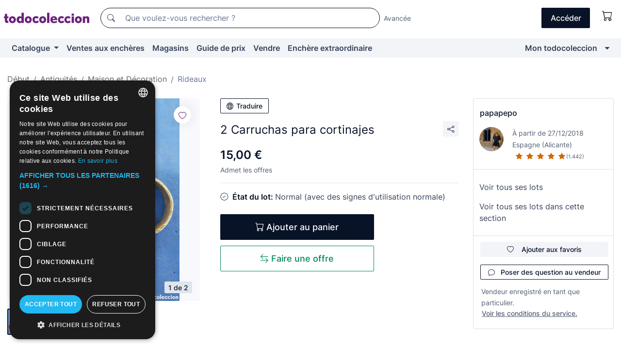

--- FILE ---
content_type: text/html;charset=UTF-8
request_url: https://fr.todocoleccion.net/antiquites/2-carruchas-para-cortinajes~x391855339
body_size: 14920
content:

<!DOCTYPE html>
<html lang="fr">
<head><script>(function(w,i,g){w[g]=w[g]||[];if(typeof w[g].push=='function')w[g].push(i)})
(window,'GTM-N5BMJZR','google_tags_first_party');</script><script>(function(w,d,s,l){w[l]=w[l]||[];(function(){w[l].push(arguments);})('set', 'developer_id.dYzg1YT', true);
		w[l].push({'gtm.start':new Date().getTime(),event:'gtm.js'});var f=d.getElementsByTagName(s)[0],
		j=d.createElement(s);j.async=true;j.src='/1x4n/';
		f.parentNode.insertBefore(j,f);
		})(window,document,'script','dataLayer');</script>
<script>
if (typeof MutationObserver === 'undefined') {
var scriptTag = document.createElement('script');
scriptTag.src = "/assets/javascripts/vendor/mutationobserver.min.js";
// document.head.appendChild(scriptTag);
document.getElementsByTagName('head')[0].appendChild(scriptTag);
}
</script>
<meta http-equiv="Content-Type" content="text/html; charset=utf-8" />
<meta http-equiv="X-UA-Compatible" content="IE=edge">
<meta name="viewport" content="width=device-width, initial-scale=1">
<link rel="dns-prefetch" href="//pictures2.todocoleccion.net" />
<link rel="preconnect" href="https://assets2.todocoleccion.online" />
<link rel="preconnect" href="https://cloud10.todocoleccion.online" />
<link rel="shortcut icon" href="https://assets2.todocoleccion.online/assets/images/favicons/favicon.ico" type="image/x-icon" />
<script>
var MANGOPAY_CLIENT_ID = "todocoleccion";
var MANGOPAY_ENVIRONMENT = "PRODUCTION";
</script>
<meta name="description" content="Obtenez au meilleur prix 2 Carruchas para cortinajes. Articles anciens et de seconde main. Achetez et vendez sur todocoleccion." />
<meta name="robots" content="index,follow" />
<meta name="apple-itunes-app" content="app-id=892347440">
<meta name="google-play-app" content="app-id=com.package.android">
<title>2 carruchas para cortinajes - Acheter Rideaux anciens sur todocoleccion</title>
<link rel="stylesheet" type="text/css" href="https://assets2.todocoleccion.online/assets/stylesheets/font-inter.css?202601201044">
<link rel="stylesheet" type="text/css" href="https://assets2.todocoleccion.online/assets/stylesheets/tcbootstrap.css?202601201044" />
<link rel="stylesheet" type="text/css" href="https://assets2.todocoleccion.online/assets/stylesheets/application.css?202601201044" />
<link rel="stylesheet" type="text/css" href="https://assets2.todocoleccion.online/assets/stylesheets/zoconet-design-system.css?202601201044" />
<link rel="stylesheet" type="text/css" href="https://assets2.todocoleccion.online/assets/icons/font/bootstrap-icons.css?202601201044" />
<link rel="stylesheet" type="text/css" href="https://assets2.todocoleccion.online/assets/stylesheets/swiper.css?202601201044" />
<link rel="stylesheet" type="text/css" href="https://assets2.todocoleccion.online/assets/stylesheets/lote.css?202601201044" />
<link rel="canonical" href="https://fr.todocoleccion.net/antiquites/2-carruchas-para-cortinajes~x391855339" />
<link rel="alternate" hreflang="es" href="https://www.todocoleccion.net/antiguedades/2-carruchas-para-cortinajes~x391855339" />
<link rel="alternate" hreflang="en" href="https://en.todocoleccion.net/antiques/2-carruchas-para-cortinajes~x391855339" />
<link rel="alternate" hreflang="de" href="https://de.todocoleccion.net/antiquitaten/2-carruchas-para-cortinajes~x391855339" />
<link rel="alternate" hreflang="fr" href="https://fr.todocoleccion.net/antiquites/2-carruchas-para-cortinajes~x391855339" />
<link rel="alternate" hreflang="pt" href="https://pt.todocoleccion.net/antiguidades/2-carruchas-para-cortinajes~x391855339" />
<link rel="alternate" hreflang="it" href="https://it.todocoleccion.net/oggetti-antichi/2-carruchas-para-cortinajes~x391855339" />
<script type="text/javascript" src="https://assets2.todocoleccion.online/assets/javascripts/vendor/modernizr.js?202601201044">
</script>
<script type="text/javascript" src="https://cdn.jsdelivr.net/npm/@mangopay/vault-sdk@1.2.1/dist/umd/client.min.js"></script>
<link rel="apple-touch-icon" href="https://assets2.todocoleccion.online/assets/images/apple_touch_icons/apple-touch-icon-iphone-60x60.png">
<link rel="apple-touch-icon" sizes="60x60" href="https://assets2.todocoleccion.online/assets/images/apple_touch_icons/apple-touch-icon-ipad-76x76.png">
<link rel="apple-touch-icon" sizes="114x114" href="https://assets2.todocoleccion.online/assets/images/apple_touch_icons/apple-touch-icon-iphone-retina-120x120.png">
<link rel="apple-touch-icon" sizes="144x144" href="https://assets2.todocoleccion.online/assets/images/apple_touch_icons/apple-touch-icon-ipad-retina-152x152.png">
<meta name="apple-itunes-app" content="app-id=892347440">
<script>
var ASSETS_HOST = "https://assets2.todocoleccion.online";
var FINGERPRINT_IMAGES ="202512231041";
var FINGERPRINT_CSS ="202601201044";
</script>
<script>
dataLayer = [];
// Configuración cookieScript: Nos aseguramos que, al arrancar, por defecto estén denegadas las cookies,
// porque se nos queja Google de que ejecutamos cosas de recoplilación de datos antes de que el usuario pueda aceptar o denegar las cookies.
dataLayer.push(
'consent',
'default',
{
'ad_personalization': 'denied',
'ad_storage': 'denied',
'ad_user_data': 'denied',
'analytics_storage': 'denied',
'wait_for_update': 500
}
);
dataLayer.push({"loggedIn":false});
dataLayer.push({"esMovil":false});
dataLayer.push({"content_type":"lote"});
dataLayer.push({"lote":{"precio":15,"ofertas":true,"descuento":false,"modalidad":"venta directa"}});
dataLayer.push({"catalogo":{"sec3":"Cortinas","sec1":"Antigüedades","sec2":"Hogar y Decoración"}});
dataLayer.push({"googleSit":"En Venta"});
dataLayer.push({"subasta":false});
dataLayer.push({
'ecommerce': {
'detail': {
'products': [{"price":"15.00","variant":"","brand":"","category":"Antigüedades/Hogar y Decoración/Cortinas","name":"Cortinas","id":"391855339","currency":"EUR"}]
}
}
});
</script>
<script>(function(w,d,s,l,i){w[l]=w[l]||[];w[l].push({'gtm.start':
new Date().getTime(),event:'gtm.js'});var f=d.getElementsByTagName(s)[0],
j=d.createElement(s),dl=l!='dataLayer'?'&l='+l:'';j.async=true;j.src=
'https://www.googletagmanager.com/gtm.js?id='+i+dl;f.parentNode.insertBefore(j,f);
})(window,document,'script','dataLayer','GTM-N5BMJZR');</script>
<meta property="og:title" content="2 Carruchas para cortinajes"/>
<meta property="og:type" content="product"/>
<meta property="og:url" content="https://fr.todocoleccion.net/antiquites/2-carruchas-para-cortinajes~x391855339"/>
<meta property="og:image" content="https://cloud10.todocoleccion.online/antiguedades/tc/2023/02/10/20/391855339_tcimg_11D05BCE.jpg?size=230x230&crop=true"/>
<meta property="og:image:width" content="230"/>
<meta property="og:image:height" content="230"/>
<meta property="og:site_name" content="todocoleccion.net"/>
<meta property="og:description" content="2 Carruchas para cortinajes"/>
<meta name="google-translate-customization" content="666371e4fcbb35ea-7d61682752185561-g881534783573c20e-15" />
<!-- CBWIRE Styles -->
<style >[wire\:loading][wire\:loading], [wire\:loading\.delay][wire\:loading\.delay], [wire\:loading\.inline-block][wire\:loading\.inline-block], [wire\:loading\.inline][wire\:loading\.inline], [wire\:loading\.block][wire\:loading\.block], [wire\:loading\.flex][wire\:loading\.flex], [wire\:loading\.table][wire\:loading\.table], [wire\:loading\.grid][wire\:loading\.grid], [wire\:loading\.inline-flex][wire\:loading\.inline-flex] {display: none;}[wire\:loading\.delay\.none][wire\:loading\.delay\.none], [wire\:loading\.delay\.shortest][wire\:loading\.delay\.shortest], [wire\:loading\.delay\.shorter][wire\:loading\.delay\.shorter], [wire\:loading\.delay\.short][wire\:loading\.delay\.short], [wire\:loading\.delay\.default][wire\:loading\.delay\.default], [wire\:loading\.delay\.long][wire\:loading\.delay\.long], [wire\:loading\.delay\.longer][wire\:loading\.delay\.longer], [wire\:loading\.delay\.longest][wire\:loading\.delay\.longest] {display: none;}[wire\:offline][wire\:offline] {display: none;}[wire\:dirty]:not(textarea):not(input):not(select) {display: none;}:root {--livewire-progress-bar-color: #2299dd;}[x-cloak] {display: none !important;}</style>
</head>
<body class="at-desktop">
<div id="wrap" class="pagina">
<span id="inicio">
</span>
<div id="header" role="banner" class="hidden-print">
<div id="cabecera" role="banner" class="hidden-print">
<div id="cabecera-top-container">
<div id="cabecera-top">
<div class="container p-0 p-md-3">
<div class="d-flex justify-content-between align-items-center">
<div class="cabecera-col col-side-user-menu">
<button wire:snapshot="&#x7b;&quot;data&quot;&#x3a;&#x7b;&#x7d;,&quot;memo&quot;&#x3a;&#x7b;&quot;id&quot;&#x3a;&quot;254e26ebc72eee2c2bc2beb0935ae6ac&quot;,&quot;name&quot;&#x3a;&quot;cabecera&#x2f;SideUserMenuButton&quot;,&quot;path&quot;&#x3a;&quot;cabecera&#x2f;SideUserMenuButton&quot;,&quot;method&quot;&#x3a;&quot;GET&quot;,&quot;children&quot;&#x3a;&#x5b;&#x5d;,&quot;scripts&quot;&#x3a;&#x5b;&#x5d;,&quot;assets&quot;&#x3a;&#x5b;&#x5d;,&quot;isolate&quot;&#x3a;false,&quot;lazyLoaded&quot;&#x3a;false,&quot;lazyIsolated&quot;&#x3a;true,&quot;errors&quot;&#x3a;&#x5b;&#x5d;,&quot;locale&quot;&#x3a;&quot;en&quot;&#x7d;,&quot;checksum&quot;&#x3a;&quot;4ECD9222CEB0EE7C1017A1503A63D0CCD5B433E9572091C9F431F49721B7060F&quot;&#x7d;" wire:effects="[]" wire:id="254e26ebc72eee2c2bc2beb0935ae6ac"
aria-controls="SideUserMenu"
aria-expanded="false"
data-toggle="modal"
data-target="#SideUserMenu"
title="Afficher/cacher le menu utilisateur"
type="button"
class="pl-5 btn-without-min-width btn btn-outline-primary"
style="border-width: 0px"
wire:click="$dispatch( 'update-side-user-menu-modal-body' )"
>
<span class="bi bi-list icon-header-menu fs-24"></span>
</button>
</div>
<div class="align-self-center d-none d-md-block logo-header">
<div id="cabecera-logo" class="mr-5 w-100">
<a
href="/"
title="todocoleccion - Achat, vente et vente aux enchères d'antiquités, d'art et d'objets de collection"
class="d-inline-block py-3 d-flex align-items-center"
>
<span class="sprite1 sprite1-logotipo_tc"></span>
<span class="sr-only">todocoleccion : achat et vente d'antiquités et d'objets de collection</span>
</a>
</div>
</div>
<div class="align-self-center order-3 ml-auto">
<div class="opciones_cab">
<ul id="cabecera-menu" class="d-flex flex-nowrap align-items-center list-inline user-isnt-loggedin">
<li id="btn-login" class="cabecera-menu-userlink list-inline-item d-none d-md-block mr-6">
<a
href="/acceder/?cod=ent&amp;encoded_back_url=true&amp;back_url=%2Flotes%2Fshow%3FRw%3D1%26Id%5FLote%3D391855339%26firstpart%3D%2Fantiquites%2F2%2Dcarruchas%2Dpara%2Dcortinajes"
id="cabecera-menu-login-link"
title="Accéder à Mon todocoleccion"
class="btn btn-primary no-underline text-color menu-link d-inline-block act-as-link"
rel="nofollow"
>
<span>
Accéder
</span>
</a>
</li>
<li wire:snapshot="&#x7b;&quot;data&quot;&#x3a;&#x7b;&#x7d;,&quot;memo&quot;&#x3a;&#x7b;&quot;id&quot;&#x3a;&quot;dde282d1fab8943e441d4398a6dc3bb5&quot;,&quot;name&quot;&#x3a;&quot;cabecera&#x2f;SideCartMenuButton&quot;,&quot;path&quot;&#x3a;&quot;cabecera&#x2f;SideCartMenuButton&quot;,&quot;method&quot;&#x3a;&quot;GET&quot;,&quot;children&quot;&#x3a;&#x7b;&quot;dde282d1fab8943e441d4398a6dc3bb5-0&quot;&#x3a;&#x5b;&quot;span&quot;,&quot;6a6bcdf29dc13fb6f2f8b9af065d7b06&quot;&#x5d;&#x7d;,&quot;scripts&quot;&#x3a;&#x5b;&#x5d;,&quot;assets&quot;&#x3a;&#x5b;&#x5d;,&quot;isolate&quot;&#x3a;false,&quot;lazyLoaded&quot;&#x3a;false,&quot;lazyIsolated&quot;&#x3a;true,&quot;errors&quot;&#x3a;&#x5b;&#x5d;,&quot;locale&quot;&#x3a;&quot;en&quot;&#x7d;,&quot;checksum&quot;&#x3a;&quot;C418500D8160DDCDE8755C4100AD4881B573990386BA76222A684D4955EB860D&quot;&#x7d;" wire:effects="[]" wire:id="dde282d1fab8943e441d4398a6dc3bb5" class="list-inline-item pl-4 pr-5 p-md-0 mr-md-3">
<button
title="Panier"
type="button"
class="d-inline-block btn btn-ghost btn-outline-primary"
wire:click="$dispatch( 'update-side-cart-menu-modal-body' )"
>
<span wire:snapshot="&#x7b;&quot;data&quot;&#x3a;&#x7b;&quot;count&quot;&#x3a;0&#x7d;,&quot;memo&quot;&#x3a;&#x7b;&quot;id&quot;&#x3a;&quot;6a6bcdf29dc13fb6f2f8b9af065d7b06&quot;,&quot;name&quot;&#x3a;&quot;shared&#x2f;BasketCount&quot;,&quot;path&quot;&#x3a;&quot;shared&#x2f;BasketCount&quot;,&quot;method&quot;&#x3a;&quot;GET&quot;,&quot;children&quot;&#x3a;&#x5b;&#x5d;,&quot;scripts&quot;&#x3a;&#x5b;&#x5d;,&quot;assets&quot;&#x3a;&#x5b;&#x5d;,&quot;isolate&quot;&#x3a;true,&quot;lazyLoaded&quot;&#x3a;false,&quot;lazyIsolated&quot;&#x3a;true,&quot;errors&quot;&#x3a;&#x5b;&#x5d;,&quot;locale&quot;&#x3a;&quot;en&quot;&#x7d;,&quot;checksum&quot;&#x3a;&quot;56E7F2EBF112D47E17A1902F7BEBA6AEBCC4275B0737DED76AC8FEA8245368F4&quot;&#x7d;" wire:effects="&#x7b;&quot;listeners&quot;&#x3a;&#x5b;&quot;basket-count-updated&quot;&#x5d;&#x7d;" wire:id="6a6bcdf29dc13fb6f2f8b9af065d7b06">
</span>
<i class="bi icon-cabecera-menu bi-cart"></i>
</button>
</li>
</ul>
</div>
</div>
<div id="buscador-header" class="flex-grow-1 order-sm-0 order-2 py-5 p-md-3">
<div class="w-100 buscador_cab" role="search">
<form action="/buscador" method="get" name="Buscador">
<input type="hidden" name="from" value="top">
<label for="buscador-general" class="sr-only">
Buscar:
</label>
<div class="input-group buscador-general input-group-search-primary d-flex flex-row justify-content-between align-items-start flex-nowrap w-100">
<div class="input-group-prepend">
<button
class="btn"
data-testid="search-button"
type="submit"
title="Moteur de recherche de todocoleccion"
>
<span class="bi bi-search"></span>
</button>
</div>
<input
type="search"
name="bu"
id="buscador-general"
value=""
class="form-control campo_buscar"
placeholder="Que voulez-vous rechercher ?"
title="Que voulez-vous rechercher ?"
/>
</div>
</form>
</div>
</div>
<div id="buscador-header-avanzado" class="flex-grow-1 d-none d-xl-block">
<a href="/buscador/turbo" id="buscador-avanzado-link" class="ml-0" rel="nofollow">
Avancée
</a>
</div>
</div>
</div>
</div>
</div>
<div
id="cabecera-barra"
role="navigation"
class="navbar navbar-light navbar-expand bg-gray navbar-zoconet-main "
>
<div class="container">
<ul class="nav navbar-nav w-100 justify-content-between justify-content-md-start">
<li
class="nav-item first-item dropdown"
>
<a wire:snapshot="&#x7b;&quot;data&quot;&#x3a;&#x7b;&quot;catalogo_path&quot;&#x3a;&quot;&#x2f;s&#x2f;catalogue&quot;&#x7d;,&quot;memo&quot;&#x3a;&#x7b;&quot;id&quot;&#x3a;&quot;3950a7c9d2e04119966393266a823413&quot;,&quot;name&quot;&#x3a;&quot;shared.cabecera.MenuCatalogoButton&quot;,&quot;path&quot;&#x3a;&quot;shared.cabecera.MenuCatalogoButton&quot;,&quot;method&quot;&#x3a;&quot;GET&quot;,&quot;children&quot;&#x3a;&#x5b;&#x5d;,&quot;scripts&quot;&#x3a;&#x5b;&#x5d;,&quot;assets&quot;&#x3a;&#x5b;&#x5d;,&quot;isolate&quot;&#x3a;false,&quot;lazyLoaded&quot;&#x3a;false,&quot;lazyIsolated&quot;&#x3a;true,&quot;errors&quot;&#x3a;&#x5b;&#x5d;,&quot;locale&quot;&#x3a;&quot;en&quot;&#x7d;,&quot;checksum&quot;&#x3a;&quot;440C6E319F770EF62790AF2F2BD5D19C68316F9E45FA67DC6794957F23F17DE8&quot;&#x7d;" wire:effects="[]" wire:id="3950a7c9d2e04119966393266a823413"
href="/s/catalogue"
title="Catalogue"
class="link-to-catalogo dropdown-toggle pull-left nav-link"
data-toggle="dropdown"
role="button"
aria-haspopup="true"
aria-expanded="false"
wire:click="$dispatch( 'update-menu-catalogo-dropdown-menu' )"
>
Catalogue
</a>
<div class="dropdown-menu dropdown-menu-catalogo z-index-max pt-6 pb-4">
<div wire:snapshot="&#x7b;&quot;data&quot;&#x3a;&#x7b;&quot;yet_loaded&quot;&#x3a;false,&quot;secciones&quot;&#x3a;&#x5b;&#x5d;&#x7d;,&quot;memo&quot;&#x3a;&#x7b;&quot;id&quot;&#x3a;&quot;d947dd404e241892b8a726cc3e3baed0&quot;,&quot;name&quot;&#x3a;&quot;shared.cabecera.MenuCatalogoDropdownMenu&quot;,&quot;path&quot;&#x3a;&quot;shared.cabecera.MenuCatalogoDropdownMenu&quot;,&quot;method&quot;&#x3a;&quot;GET&quot;,&quot;children&quot;&#x3a;&#x5b;&#x5d;,&quot;scripts&quot;&#x3a;&#x5b;&#x5d;,&quot;assets&quot;&#x3a;&#x5b;&#x5d;,&quot;isolate&quot;&#x3a;false,&quot;lazyLoaded&quot;&#x3a;false,&quot;lazyIsolated&quot;&#x3a;true,&quot;errors&quot;&#x3a;&#x5b;&#x5d;,&quot;locale&quot;&#x3a;&quot;en&quot;&#x7d;,&quot;checksum&quot;&#x3a;&quot;3B100678664795FBCA5521D3FD4A86D9215866C3DA6D11FEF9624539D8E2F683&quot;&#x7d;" wire:effects="&#x7b;&quot;listeners&quot;&#x3a;&#x5b;&quot;update-menu-catalogo-dropdown-menu&quot;&#x5d;&#x7d;" wire:id="d947dd404e241892b8a726cc3e3baed0">
<div wire:loading>
<div class="p-4">
<i class="icon text-muted icon-spinner icon-spin"></i>
</div>
</div>
<div class="list-group">
<div class="grid-list-group-catalog">
</div>
<div>
<a
href="/s/catalogue"
class="btn btn-outline-primary btn-ghost font-weight-bold p-4"
title="Voir toutes les sections"
>
Voir toutes les sections
<i class="bi bi-arrow-right"></i>
</a>
</div>
</div>
</div>
</div>
</li>
<li
class="nav-item d-none d-md-block"
>
<a
href="/encheres"
title="Ventes aux enchères en ligne"
class="nav-link"
>
Ventes aux enchères
</a>
</li>
<li
class="nav-item d-none d-md-block"
>
<a
href="/tiendas"
title="Magasins"
class="nav-link"
>
Magasins
</a>
</li>
<li
class="nav-item d-none d-md-block"
>
<a
href="/guide-de-prix"
title="Guide de prix"
class="nav-link"
>
Guide de prix
</a>
</li>
<li
class="nav-item second-item"
>
<a
href="/aide/vendre"
title="Vendre sur todocoleccion"
class="nav-link"
>
Vendre
</a>
</li>
<li
class="nav-item d-none d-md-block"
>
<a
href="/s/catalogue?M=e&amp;O=mas"
title="Enchère extraordinaire"
class="nav-link"
>
Enchère extraordinaire
</a>
</li>
<li
class="nav-item last-item ml-sm-auto"
>
<a
href="/mitc"
title="Mon todocoleccion."
class="nav-link"
>
Mon todocoleccion
</a>
</li>
<li class="nav-item visible-md visible-lg mitc_mostrar">
<a
href="/mitc?mostrarbmtc"
title="Afficher la barre Mon todocoleccion."
class="nav-link"
>
<span class="hidden">
Afficher la barre Mon todocoleccion
</span><i class="icon icon-caret-down"></i>
</a>
</li>
</ul>
</div>
</div>
</div>
</div>
<div id="page-content">
<div id="page-content-fullwidth">
</div>
<div class="container">
<div id="react-breadcrumbs">
<div
class=" mt-7"
style="height: 40px"
>
<div class="swiper">
<div class="swiper-container" data-initialSlide="3">
<ul
class="
breadcrumb
flex-nowrap
swiper-wrapper
m-0
"
>
<li
class="breadcrumb-item swiper-slide"
style="width: auto"
>
<a href="/" title="Page d'accueil" class="breadcrumb-link">
<span>
Début
</span>
</a>
</li>
<li
class="breadcrumb-item swiper-slide"
style="width: auto"
>
<a href="/s/antiquites" title="Antiquit&eacute;s" class="breadcrumb-link">
<span>Antiquités</span>
</a>
</li>
<li
class="breadcrumb-item swiper-slide"
style="width: auto"
>
<a href="/s/maison-decoration-ancienne" title="Maison et D&eacute;coration" class="breadcrumb-link">
<span>Maison et Décoration</span>
</a>
</li>
<li
class="active breadcrumb-item swiper-slide"
style="width: auto"
>
<a href="/s/rideaux-anciens" title="Rideaux" class="breadcrumb-link">
<span>Rideaux</span>
</a>
</li>
</ul>
</div>
</div>
</div>
</div>
<script type="application/ld+json">
{"itemListElement":[{"item":{"@id":"/","name":"Début"},"position":1,"@type":"ListItem"},{"item":{"@id":"/s/antiquites","name":"Antiquités"},"position":2,"@type":"ListItem"},{"item":{"@id":"/s/maison-decoration-ancienne","name":"Maison et Décoration"},"position":3,"@type":"ListItem"},{"item":{"@id":"/s/rideaux-anciens","name":"Rideaux"},"position":4,"@type":"ListItem"}],"@context":"https://schema.org","@type":"BreadcrumbList"}
</script>
<div class="pagina lote">
<div class="contenido">
<div class="lote-container mb-5 mt-2 mt-md-4">
<div class="position-relative image-gallery-lote">
<div id="react-image-gallery" data-props="&#x7b;&quot;all_images&quot;&#x3a;&#x5b;&#x7b;&quot;src_webp&quot;&#x3a;&quot;https&#x3a;&#x2f;&#x2f;cloud10.todocoleccion.online&#x2f;antiguedades&#x2f;tc&#x2f;2023&#x2f;02&#x2f;10&#x2f;20&#x2f;391855339_tcimg_11D05BCE.webp&quot;,&quot;alt&quot;&#x3a;&quot;Antig&uuml;edades&#x3a; 2 Carruchas para cortinajes - Foto 1&quot;,&quot;id&quot;&#x3a;0,&quot;title&quot;&#x3a;&quot;2 Carruchas para cortinajes - Foto 1&quot;,&quot;src&quot;&#x3a;&quot;https&#x3a;&#x2f;&#x2f;cloud10.todocoleccion.online&#x2f;antiguedades&#x2f;tc&#x2f;2023&#x2f;02&#x2f;10&#x2f;20&#x2f;391855339_tcimg_11D05BCE.jpg&quot;&#x7d;,&#x7b;&quot;src_webp&quot;&#x3a;&quot;https&#x3a;&#x2f;&#x2f;cloud10.todocoleccion.online&#x2f;antiguedades&#x2f;tc&#x2f;2023&#x2f;02&#x2f;10&#x2f;20&#x2f;391855339_485825599_tcimg_BDC6FB27.webp&quot;,&quot;alt&quot;&#x3a;&quot;Antig&uuml;edades&#x3a; 2 Carruchas para cortinajes - Foto 2&quot;,&quot;id&quot;&#x3a;485825599,&quot;title&quot;&#x3a;&quot;Antig&uuml;edades&#x3a; 2 Carruchas para cortinajes - Foto 2&quot;,&quot;src&quot;&#x3a;&quot;https&#x3a;&#x2f;&#x2f;cloud10.todocoleccion.online&#x2f;antiguedades&#x2f;tc&#x2f;2023&#x2f;02&#x2f;10&#x2f;20&#x2f;391855339_485825599_tcimg_BDC6FB27.jpg&quot;&#x7d;&#x5d;&#x7d;" class="mb-4">
</div>
<div class="follow-buton-image-lote card-lote">
<div class="follow-lote-button lotes-enlaces-rapidos mr-0 mr-md-1">
<button
class="d-flex justify-content-center align-items-center text-brand bg-white border-0 rounded-circle lotes_enlaces_rapidos-button btn-circle clickeable isnt-active js-followup ga-track-click-in-poner-en-seguimiento"
id="corazon-391855339"
onClick=""
data-ajax="/api/seguimientos/create?id=391855339"
data-require-login="true"
data-id_lote="391855339" data-nuevo-usuario-accion-tipo="0"
data-nuevo-usuario-accion-valor="391855339" rel="nofollow" title="Suivre"
type="button"
>
<i class="bi lotes_enlaces_rapidos-icon js-icon-seguimiento inline-block bi-heart"></i>
</button>
</div>
</div>
</div>
<div class="info-lote m-0 ml-md-4">
<div id="lote-info" class="lote-info datos
"
>
<div class="d-block my-6 mt-md-0 mb-md-5">
<button
id="translationButton"
type="button"
data-props="&#x7b;&quot;titulo&quot;&#x3a;&quot;2 Carruchas para cortinajes&quot;,&quot;translated&quot;&#x3a;false,&quot;id&quot;&#x3a;391855339&#x7d;"
class="btn btn-outline-primary btn-sm btn-without-min-width js-traducir-titulo"
>
<i class="bi btn-icon-left mr-1 bi-globe"></i>
Traduire
</button>
</div>
<div class="d-flex justify-content-between mt-6 mb-3 mt-md-0 mb-md-5">
<h1
class="bold js-lote-titulo-391855339 m-0 text-break font-weight-normal text-gray-900 h5 fs-md-24"
id="lote-page-h1"
>
2 Carruchas para cortinajes
</h1>
<div class="ml-5">
<span id="lote-compartir">
<a
href="#"
class="btn btn-secondary btn-only-icon btn-sm"
data-toggle="popover"
id="js-lote-compartir"
>
<span>
<i class="bi bi-share"></i>
</span>
</a>
<span
id="lote-compartir-botones"
style="display: none"
data-nuevo-usuario-accion-tipo="8"
data-nuevo-usuario-accion-valor="391855339"
>
<span class="sharedbtns">
<a class="btn btn-sm btn-whatsapp" target="_blank" rel="noopener noreferrer" href="https://api.whatsapp.com/send?text=2%20Carruchas%20para%20cortinajes%20https%3A%2F%2Ffr%2Etodocoleccion%2Enet%2Fantiquites%2F2%2Dcarruchas%2Dpara%2Dcortinajes%7Ex391855339"><i class="bi bi-whatsapp"></i></a>
<a class="btn btn-sm btn-facebook" target="_blank" rel="noopener noreferrer" href="http://www.facebook.com/sharer/sharer.php?u=https://fr.todocoleccion.net/antiquites/2-carruchas-para-cortinajes~x391855339"><i class="bi bi-tc-facebook"></i></a>
<a class="btn btn-sm btn-tweet" target="_blank" rel="noopener noreferrer" href="https://twitter.com/intent/tweet?text=2%20Carruchas%20para%20cortinajes&amp;url=https://fr.todocoleccion.net/antiquites/2-carruchas-para-cortinajes~x391855339&amp;via=todocoleccion"><i class="bi bi-twitter-x"></i></a>
<a class="btn btn-sm btn-pinterest" target="_blank" rel="noopener noreferrer" href="http://pinterest.com/pin/create/button/?url=https://fr.todocoleccion.net/antiquites/2-carruchas-para-cortinajes~x391855339&amp;description=2%20Carruchas%20para%20cortinajes&amp;media=https://cloud10.todocoleccion.online/antiguedades/tc/2023/02/10/20/391855339_tcimg_11D05BCE.jpg"><i class="bi bi-tc-pinterest"></i></a>
</span>
<span class="sharedbtns">
<a
href="/lotes/envia_amigo?m=lote&id_lote=391855339"
class="btn btn-rrss js-boton-enviar-amigo"
title="Vous connaissez peut-être un ami qui pourrait être intéressé par ce lot"
>
<i class="bi bi-envelope-fill"></i>
</a>
</span>
</span>
</span>
</div>
</div>
<div>
<div class="lote-info-no-en-subasta">
<div class="mb-1 hidden-xs">
<span class="text-gray-900 mr-3">
<span class="text-nowrap bolder lote-precio" style="font-size:24px;">
15,00 &euro;
</span>
</span>
</div>
<div class="mb-4 fs-14 text-gray-600">Admet les offres</div>
<hr class="d-none d-sm-none" />
<hr class="border-top" />
</div>
<div class="mb-6">
<p class="mb-3">
<span class="bi bi-patch-check"></span>
<span class="text-gray-900 font-weight-bolder ml-2">
État du lot:
</span>
Normal (avec des signes d'utilisation normale)
</p>
</div>
<div>
</div>
<div class="row">
<div class="col-md-8">
<div wire:snapshot="&#x7b;&quot;data&quot;&#x3a;&#x7b;&quot;with_icon&quot;&#x3a;true,&quot;ga_track_add_button&quot;&#x3a;&quot;lote-boton-comprar&quot;,&quot;button_class&quot;&#x3a;&quot;btn-lg&#x20;btn-block&#x20;hidden-xs&quot;,&quot;slug&quot;&#x3a;&quot;papapepo&quot;,&quot;is_in_other_basket&quot;&#x3a;false,&quot;modal_id&quot;&#x3a;&quot;form-add-to-basket-modal-id-391855339&quot;,&quot;id_lote&quot;&#x3a;391855339,&quot;is_in_my_basket&quot;&#x3a;false&#x7d;,&quot;memo&quot;&#x3a;&#x7b;&quot;id&quot;&#x3a;&quot;82cbf251d6d8a8c673c5aa523151cd91&quot;,&quot;name&quot;&#x3a;&quot;shared&#x2f;BasketButton&quot;,&quot;path&quot;&#x3a;&quot;shared&#x2f;BasketButton&quot;,&quot;method&quot;&#x3a;&quot;GET&quot;,&quot;children&quot;&#x3a;&#x5b;&#x5d;,&quot;scripts&quot;&#x3a;&#x5b;&#x5d;,&quot;assets&quot;&#x3a;&#x5b;&#x5d;,&quot;isolate&quot;&#x3a;false,&quot;lazyLoaded&quot;&#x3a;false,&quot;lazyIsolated&quot;&#x3a;true,&quot;errors&quot;&#x3a;&#x5b;&#x5d;,&quot;locale&quot;&#x3a;&quot;en&quot;&#x7d;,&quot;checksum&quot;&#x3a;&quot;E50D6FF501CB8B3B3D987B87073BF00395C531F90CF08770937A819B51E3D9A6&quot;&#x7d;" wire:effects="&#x7b;&quot;listeners&quot;&#x3a;&#x5b;&quot;add-lot-to-my-basket&quot;&#x5d;&#x7d;" wire:id="82cbf251d6d8a8c673c5aa523151cd91">
<form action="/carrito_de_compra/add" method="POST" wire:submit.prevent="addToBasket">
<input type="hidden" name="id_Lote" value="391855339" />
<button
type="submit"
title="Ajouter au panier"
class="btn btn-primary btn-lg btn-block hidden-xs ga-track-lote-boton-comprar"
>
<i class="bi bi-cart"></i>
<span class="d-md-none">
Ajouter
</span>
<span class="d-none d-md-inline-block">
Ajouter au panier
</span>
</button>
</form>
</div>
<div wire:snapshot="&#x7b;&quot;data&quot;&#x3a;&#x7b;&quot;imagen_width&quot;&#x3a;60,&quot;imagen_lote&quot;&#x3a;&quot;https&#x3a;&#x2f;&#x2f;cloud10.todocoleccion.online&#x2f;antiguedades&#x2f;tc&#x2f;2023&#x2f;02&#x2f;10&#x2f;20&#x2f;391855339_tcimg_11D05BCE.jpg&#x3f;size&#x3d;60x60&amp;crop&#x3d;true&quot;,&quot;slug&quot;&#x3a;&quot;&quot;,&quot;modal_id&quot;&#x3a;&quot;form-add-to-basket-modal-id-391855339&quot;,&quot;success&quot;&#x3a;true,&quot;error_msg&quot;&#x3a;&quot;&quot;,&quot;titulo_lote&quot;&#x3a;&quot;2&#x20;Carruchas&#x20;para&#x20;cortinajes&quot;,&quot;id_lote&quot;&#x3a;391855339,&quot;we_have_multiple_sellers&quot;&#x3a;false,&quot;render_modal&quot;&#x3a;true,&quot;show_modal&quot;&#x3a;false&#x7d;,&quot;memo&quot;&#x3a;&#x7b;&quot;id&quot;&#x3a;&quot;190de2278d816e5946dbe967746d6f73&quot;,&quot;name&quot;&#x3a;&quot;shared&#x2f;BasketModal&quot;,&quot;path&quot;&#x3a;&quot;shared&#x2f;BasketModal&quot;,&quot;method&quot;&#x3a;&quot;GET&quot;,&quot;children&quot;&#x3a;&#x5b;&#x5d;,&quot;scripts&quot;&#x3a;&#x5b;&#x5d;,&quot;assets&quot;&#x3a;&#x5b;&#x5d;,&quot;isolate&quot;&#x3a;false,&quot;lazyLoaded&quot;&#x3a;false,&quot;lazyIsolated&quot;&#x3a;true,&quot;errors&quot;&#x3a;&#x5b;&#x5d;,&quot;locale&quot;&#x3a;&quot;en&quot;&#x7d;,&quot;checksum&quot;&#x3a;&quot;878BD6722A91C0EF1A7A700562B4DCA6C49063E1B320E679CD7D5E0766A27979&quot;&#x7d;" wire:effects="&#x7b;&quot;listeners&quot;&#x3a;&#x5b;&quot;add-lot-to-my-basket&quot;,&quot;close-basket-modal&quot;&#x5d;&#x7d;" wire:id="190de2278d816e5946dbe967746d6f73">
</div>
</div>
</div>
<div class="pt-4">
<div class="row">
<div class="col-md-8">
<button
class="btn btn-outline-buy btn-block btn-lg d-none d-md-block margin-bottom-xs ga-track-class-boton-hacer-oferta d-md-block"
data-target="#modal-make-an-offer"
data-toggle="modal"
type="button"
>
<i class="bi btn-icon bi-arrow-left-right"></i>
Faire une offre
</button>
</div>
</div>
</div>
<div class="modal fade js-modal-offer" tabindex="-1" id="modal-make-an-offer">
<div class="modal-dialog">
<div class="modal-content">
<div wire:snapshot="&#x7b;&quot;data&quot;&#x3a;&#x7b;&quot;offer_amount&quot;&#x3a;&quot;&quot;,&quot;offer&quot;&#x3a;&quot;&quot;,&quot;canonical&quot;&#x3a;&quot;https&#x3a;&#x2f;&#x2f;fr.todocoleccion.net&#x2f;antiquites&#x2f;2-carruchas-para-cortinajes&#x7e;x391855339&quot;,&quot;lot_image&quot;&#x3a;&quot;https&#x3a;&#x2f;&#x2f;cloud10.todocoleccion.online&#x2f;antiguedades&#x2f;tc&#x2f;2023&#x2f;02&#x2f;10&#x2f;20&#x2f;391855339_tcimg_11D05BCE.jpg&#x3f;size&#x3d;90x90&amp;crop&#x3d;true&quot;,&quot;lot_title&quot;&#x3a;&quot;2&#x20;Carruchas&#x20;para&#x20;cortinajes&quot;,&quot;counteroffer_amount&quot;&#x3a;&quot;&quot;,&quot;offer_status&quot;&#x3a;&quot;&quot;,&quot;advice_msg&quot;&#x3a;&quot;&quot;,&quot;error_msg&quot;&#x3a;&quot;&quot;,&quot;offer_date&quot;&#x3a;&quot;&quot;,&quot;lot_id&quot;&#x3a;391855339,&quot;lot_price&quot;&#x3a;15,&quot;requires_login&quot;&#x3a;false,&quot;counteroffer_date&quot;&#x3a;&quot;&quot;&#x7d;,&quot;memo&quot;&#x3a;&#x7b;&quot;id&quot;&#x3a;&quot;4bae88108ddf1d38cc6e44ecfbf3b21a&quot;,&quot;name&quot;&#x3a;&quot;lotes.show.MakeAnOfferModal&quot;,&quot;path&quot;&#x3a;&quot;lotes.show.MakeAnOfferModal&quot;,&quot;method&quot;&#x3a;&quot;GET&quot;,&quot;children&quot;&#x3a;&#x5b;&#x5d;,&quot;scripts&quot;&#x3a;&#x5b;&#x5d;,&quot;assets&quot;&#x3a;&#x5b;&#x5d;,&quot;isolate&quot;&#x3a;false,&quot;lazyLoaded&quot;&#x3a;false,&quot;lazyIsolated&quot;&#x3a;true,&quot;errors&quot;&#x3a;&#x5b;&#x5d;,&quot;locale&quot;&#x3a;&quot;en&quot;&#x7d;,&quot;checksum&quot;&#x3a;&quot;E6649CC8ACE9526A8230ADB032A729759B9B0834727523201BC4292A1EC2A410&quot;&#x7d;" wire:effects="[]" wire:id="4bae88108ddf1d38cc6e44ecfbf3b21a">
<div class="modal-header">
<h4 class="modal-title">Faire une offre</h4>
<button type="button" class="close" data-dismiss="modal" aria-label="Fermer">
<span aria-hidden="true">&times;</span>
<span class="sr-only">Fermer</span>
</button>
</div>
<div class="modal-body">
<form id="form-make-an-offer-modal" wire:submit="makeAnOffer" method="post">
<div class="row">
<div class="col-12">
<div class="media">
<img
src="https&#x3a;&#x2f;&#x2f;cloud10.todocoleccion.online&#x2f;antiguedades&#x2f;tc&#x2f;2023&#x2f;02&#x2f;10&#x2f;20&#x2f;391855339_tcimg_11D05BCE.jpg&#x3f;size&#x3d;90x90&amp;crop&#x3d;true"
class="mr-5"
alt="2&#x20;Carruchas&#x20;para&#x20;cortinajes"
/>
<div class="media-body">
<h4>2 Carruchas para cortinajes</h4>
<p><span class="text-nowrap precio_directa">15,00 €</span></p>
</div>
</div>
<hr class="visible-xs" />
</div>
<div class="col-12">
<div class="more-margin-bottom">
Envoyez une bonne offre au vendeur qui ne pourra pas refuser et <strong>la commande est à vous !</strong>
</div>
</div>
<div class="col-12">
</div>
<div class="col-md-6 col-12">
<div class="form-group">
<label class="form-label" for="offer">
Votre offre
</label>
<div class="inpug-group-with-icons right-icon input-group">
<input
inputmode="decimal"
name="offer"
pattern="( )*[0-9]+([.,][0-9]{0,2})?( )*"
required="required"
placeholder="15,00"
type="text"
id="offer"
class="autotrim form-control"
value=""
wire:model.live="offer"
/>
<div class="input-group-append">
<span class="input-group-text">
<i class="icon icon-euro"></i>
</span>
</div>
</div>
</div>
</div>
<div class="col-6">
<div class="with-left-hr hidden-xs">
<ul class="icon-ul fs-12">
<li class="margin-bottom">
<i
class="icon-li icon icon-circle"
style="font-size: 0.6em; padding-top: 0.5em"
></i>
La présentation d'une offre constitue un engagement d'achat si le vendeur l'accepte.
</li>
<li class="margin-bottom">
<i
class="icon-li icon icon-circle"
style="font-size: 0.6em; padding-top: 0.5em"
></i>
Offre sur le prix de vente. Les rabais, frais de livraison ou autres promotions connexes ne sont pas inclus.
</li>
</ul>
</div>
</div>
<div class="visible-xs text-to-left text-muted col-12">
<div class="more-margin-bottom">
Offre sur le prix de vente. Les rabais, frais de livraison ou autres promotions connexes ne sont pas inclus.
</div>
<div class="margin-bottom">
La présentation d'une offre constitue un engagement d'achat si le vendeur l'accepte.
</div>
</div>
</div>
</form>
</div>
<div class="modal-footer">
<button type="button" class="btn btn-secondary" data-dismiss="modal">
Annuler l'offre
</button>
<button
class="btn btn-primary ga-track-boton-enviar-oferta"
form="form-make-an-offer-modal"
id="button-make-an-offer"
type="submit"
>
Envoyer une offre
</button>
</div>
</div>
</div>
</div>
</div>
<div wire:snapshot="&#x7b;&quot;data&quot;&#x3a;&#x7b;&quot;fecha_reserva&quot;&#x3a;null,&quot;id_lote&quot;&#x3a;391855339,&quot;el_lote_ya_esta_en_tu_carrito&quot;&#x3a;false&#x7d;,&quot;memo&quot;&#x3a;&#x7b;&quot;id&quot;&#x3a;&quot;0ee9b56c842b875d3d62078535061bb8&quot;,&quot;name&quot;&#x3a;&quot;lotes.show.AlertLotInCart&quot;,&quot;path&quot;&#x3a;&quot;lotes.show.AlertLotInCart&quot;,&quot;method&quot;&#x3a;&quot;GET&quot;,&quot;children&quot;&#x3a;&#x5b;&#x5d;,&quot;scripts&quot;&#x3a;&#x5b;&#x5d;,&quot;assets&quot;&#x3a;&#x5b;&#x5d;,&quot;isolate&quot;&#x3a;false,&quot;lazyLoaded&quot;&#x3a;false,&quot;lazyIsolated&quot;&#x3a;true,&quot;errors&quot;&#x3a;&#x5b;&#x5d;,&quot;locale&quot;&#x3a;&quot;en&quot;&#x7d;,&quot;checksum&quot;&#x3a;&quot;83218614DC0B9A585E8A80148E0DBA1C2BB0384D30226C93D108D7CEF5B2487D&quot;&#x7d;" wire:effects="&#x7b;&quot;listeners&quot;&#x3a;&#x5b;&quot;add-lot-to-my-basket&quot;&#x5d;&#x7d;" wire:id="0ee9b56c842b875d3d62078535061bb8">
</div>
<ul class="icon-ul">
</ul>
</div>
</div>
</div>
<div class="alertas-lote">
</div>
<div class="sobre-lote">
<div class="acordion mb-6 mt-6 mt-md-0">
<div class="acordion-header" id="collapse_description">
<h2 class="fs-16 my-0">
<a
role="button"
class=" d-flex justify-content-between align-items-center"
data-toggle="collapse"
href="#description"
aria-expanded="true"
aria-controls="description"
>
<span class="font-weight-bold">Description du lot</span>
<i class="bi ml-auto bi-chevron-up"></i>
</a>
</h2>
</div>
<div class="acordion-body collapse show" id="description"
aria-labelledby="collapse_description" >
<div id="descripcion" class="tab-pane active" style="overflow: hidden">
<div class="margin-bottom">
<div>
3,5xm de diámetro
</div>
</div>
</div>
</div>
</div>
<div class="acordion mb-6">
<div class="acordion-header" id="collapse_conditions">
<h2 class="fs-16 my-0">
<a
role="button"
class="collapsed d-flex justify-content-between align-items-center"
data-toggle="collapse"
href="#formas_de_pago_y_envio"
aria-expanded="false"
aria-controls="formas_de_pago_y_envio"
data-collapse-fetch
>
<span class="font-weight-bold">Conditions de paiement et de livraison</span>
<i class="bi ml-auto bi-chevron-up"></i>
</a>
</h2>
</div>
<div class="acordion-body collapse " id="formas_de_pago_y_envio"
aria-labelledby="collapse_conditions" data-content-url="/lotes/detalle_envio?id=391855339&amp;gestion=0" id="tab_formas_de_pago_y_envio">
</div>
</div>
<div class="acordion mb-6">
<div class="acordion-header" id="collapse_qa">
<h2 class="fs-16 my-0">
<a
role="button"
class="collapsed d-flex justify-content-between align-items-center"
data-toggle="collapse"
href="#preguntas_y_respuestas"
aria-expanded="false"
aria-controls="preguntas_y_respuestas"
data-collapse-fetch
>
<span class="font-weight-bold flex-grow-1">Questions et réponses</span>
<i class="bi ml-auto bi-chevron-up"></i>
</a>
</h2>
</div>
<div class="acordion-body collapse " id="preguntas_y_respuestas"
aria-labelledby="collapse_qa" data-content-url="/lotes/pyr?id=391855339&amp;situacion_lote=EN VENTA DIRECTA&amp;Id_Usuario=2150392914&amp;Tienda_Clase=&amp;Tienda_Visible=&amp;Zona=0&amp;Time=54:54:780&amp;gestion=0">
</div>
</div>
</div>
<div class="info-vendedor-lote">
<div id="info_vendedor_box" class="mb-5">
<div>
<div id="bloque-vendedor" class="fs-md-14 fs-lg-16 card">
<div class="row">
<div class="col-md-12">
<div class="fs-md-14 text-gray-900 mt-5 pl-4 card-title">
<a href="/usuario/papapepo" class="btn-ghost btn btn-outline-primary text-left">
papapepo
</a>
</div>
</div>
</div>
<div class="row align-items-center">
<div class="col-lg-12 col-md-4">
<div class="card-body">
<div>
<div class="pull-left pr-3">
<div
class="inline-block avatar-container text-left"
style="
height: 60px !important;
width: 60px !important;
overflow: hidden !important;
text-align: center;
vertical-align: bottom;
position: relative;
"
>
<img
src="https://cloud10.todocoleccion.online/tc/avatares/2025/03/24/avatar_2150392914_tcimg_F66F6A86.jpg"
class="rounded-circle"
height="50"
width="50"
title="Lots de papapepo"
alt="avatar papapepo"
/>
</div>
</div>
<span class="text-gray-600 body-regular">
À partir de
27/12/2018
<span>
<br />
<span class="text-gray-600 body-regular">
Espagne
(Alicante)
</span>
<br />
<button
class="btn btn-link fs-14 p-0 d-flex flex-nowrap"
data-href="/usuario/valoraciones/papapepo/vendedor"
data-obfuscated-link
title="5 étoiles. 1442 évaluations Voir détail."
type="button"
>
<span title="5 sur 5">
<i class="bi text-sell-600 mx-2 bi-star-fill"></i><i class="bi text-sell-600 mx-2 bi-star-fill"></i><i class="bi text-sell-600 mx-2 bi-star-fill"></i><i class="bi text-sell-600 mx-2 bi-star-fill"></i><i class="bi text-sell-600 mx-2 bi-star-fill"></i>
</span>
<span class="text-gray-600" title="1442 évaluations reçues">
<small>(1.442)</small>
</span>
</button>
</div>
</div>
</div>
<div class="col-lg-12 col-md-4">
<div class="list-group py-5">
<button
class="btn btn-link list-group-chevron-icon list-group-item list-group-item-action"
data-href="/s/catalogue?identificadorvendedor=papapepo"
data-obfuscated-link
title="Lots en vente de papapepo dans todocoleccion"
type="button"
>
Voir tous ses lots
<span class="bi bi-chevron-right list-group-chevron-icon-padding"></span>
</button>
<button
class="btn btn-link list-group-chevron-icon list-group-item list-group-item-action"
data-href="/s/rideaux-anciens?identificadorvendedor=papapepo"
data-obfuscated-link
title="Lots en vente de papapepo dans Antiquités - Maison et Décoration - Rideaux Anciens"
type="button"
>
Voir tous ses lots dans cette section
<span class="bi bi-chevron-right list-group-chevron-icon-padding"></span>
</button>
</div>
</div>
<div class="col-lg-12 col-md-4">
<div class="card-footer">
<div class="w-100">
<div class="pb-5">
<button
class="mx-1 btn-sm btn-block btn btn-secondary"
data-href="/mitc/vendedores-favoritos/2150392914/guardar"
data-obfuscated-link
data-require-login="true"
data-nuevo-usuario-accion-tipo="13"
data-nuevo-usuario-accion-valor="2150392914"
title="Mettez papapepo dans votre liste de vendeurs favoris"
type="button"
>
<i class="bi bi-heart btn-icon-left"></i>&nbsp;
Ajouter aux favoris
</button>
</div>
<button
id="ask_to_the_seller_button"
class="mx-1 btn btn-outline-primary btn-sm btn-block"
data-require-login="true"
data-nuevo-usuario-accion-tipo="3"
data-nuevo-usuario-accion-valor="391855339"
data-toggle="collapse"
data-target="#preguntas_y_respuestas"
aria-expanded="false"
aria-controls="preguntas_y_respuestas"
data-href="?#preguntas_y_respuestas"
>
<span class="bi bi-chat btn-icon-left"></span>
Poser des question au vendeur
</button>
</div>
</div>
</div>
<div class="col-12">
<div class="mx-5 mb-5 grey-600-color fs-14 pb-2">
<span class="align-middle">
Vendeur enregistré en tant que particulier.
</span>
<button
class="btn btn-ghost btn-outline-primary btn-sm underline grey-600-color text-left"
data-href="/conditions-du-service#reglas-compra-venta"
data-obfuscated-link
title="Voir les conditions du service."
type="button"
>
Voir les conditions du service.
</button>
</div>
</div>
</div>
</div>
</div>
</div>
</div>
</div>
<div class="fixed-top bg-light d-none d-lg-block">
<div
id="navbar-lote-page-comprar-subastar"
class="container flex-nowrap align-items-center py-3"
style="display: none;"
>
<div class="d-flex align-items-center">
<div class="col">
<a class="text-gray-900 h5 font-weight-bolder flex-grow-1" href="/antiquites/2-carruchas-para-cortinajes~x391855339#lote-page-h1">2 Carruchas para cortinajes</a>
</div>
<div class="flex-shrink-0">
<a class="navbar-lote-page-price text-decoration-none ml-4 mr-4 flex-shrink-0" href="#lote-info">
<span class="text-nowrap bolder lote-precio" style="font-size:24px;">
15,00 &euro;
</span>
</a>
</div>
<div class="flex-grow-0">
<button
type="button"
class="ga-track-class-boton-hacer-oferta max-width btn btn-outline-buy"
data-target="#modal-make-an-offer"
data-toggle="modal"
>
Faire une offre
</button>
</div>
<div class="flex-grow-0">
<div wire:snapshot="&#x7b;&quot;data&quot;&#x3a;&#x7b;&quot;with_icon&quot;&#x3a;true,&quot;ga_track_add_button&quot;&#x3a;&quot;lote-boton-comprar&quot;,&quot;button_class&quot;&#x3a;&quot;navbar-lote-page-btn-comprar&#x20;ml-4&quot;,&quot;slug&quot;&#x3a;&quot;papapepo&quot;,&quot;is_in_other_basket&quot;&#x3a;false,&quot;modal_id&quot;&#x3a;&quot;form-add-to-basket-modal-id-391855339&quot;,&quot;id_lote&quot;&#x3a;391855339,&quot;is_in_my_basket&quot;&#x3a;false&#x7d;,&quot;memo&quot;&#x3a;&#x7b;&quot;id&quot;&#x3a;&quot;391825c0bda67831f84c08cd96ab654e&quot;,&quot;name&quot;&#x3a;&quot;shared&#x2f;BasketButton&quot;,&quot;path&quot;&#x3a;&quot;shared&#x2f;BasketButton&quot;,&quot;method&quot;&#x3a;&quot;GET&quot;,&quot;children&quot;&#x3a;&#x5b;&#x5d;,&quot;scripts&quot;&#x3a;&#x5b;&#x5d;,&quot;assets&quot;&#x3a;&#x5b;&#x5d;,&quot;isolate&quot;&#x3a;false,&quot;lazyLoaded&quot;&#x3a;false,&quot;lazyIsolated&quot;&#x3a;true,&quot;errors&quot;&#x3a;&#x5b;&#x5d;,&quot;locale&quot;&#x3a;&quot;en&quot;&#x7d;,&quot;checksum&quot;&#x3a;&quot;B455F1D0E88A31369CE70D731B2A4AD29C9DE2B8D58EA1521A6F10DEBB232C5F&quot;&#x7d;" wire:effects="&#x7b;&quot;listeners&quot;&#x3a;&#x5b;&quot;add-lot-to-my-basket&quot;&#x5d;&#x7d;" wire:id="391825c0bda67831f84c08cd96ab654e">
<form action="/carrito_de_compra/add" method="POST" wire:submit.prevent="addToBasket">
<input type="hidden" name="id_Lote" value="391855339" />
<button
type="submit"
title="Ajouter au panier"
class="btn btn-primary navbar-lote-page-btn-comprar ml-4 ga-track-lote-boton-comprar"
>
<i class="bi bi-cart"></i>
<span class="d-md-none">
Ajouter
</span>
<span class="d-none d-md-inline-block">
Ajouter au panier
</span>
</button>
</form>
</div>
</div>
</div>
</div>
</div>
<div id="navbar-lote-page-comprar-subastar-movil" class="bg-light fixed-bottom border-top visible-xs">
<div class="container-fluid bg-white py-4">
<div class="row">
<div class="col-12">
<span class="navbar-lote-page-price js-navbar-movil_precio-comprar-pujar text-gray-900 font-weight-bolder my-2">
<span class="text-nowrap bolder lote-precio" style="font-size:24px;">
15,00 &euro;
</span>
</span>
</div>
<div class="col-6">
<button
type="button"
class="ga-track-class-boton-hacer-oferta max-width btn btn-outline-buy"
data-target="#modal-make-an-offer"
data-toggle="modal"
>
Faire une offre
</button>
</div>
<div class="col-6">
<div wire:snapshot="&#x7b;&quot;data&quot;&#x3a;&#x7b;&quot;with_icon&quot;&#x3a;true,&quot;ga_track_add_button&quot;&#x3a;&quot;lote-boton-comprar&quot;,&quot;button_class&quot;&#x3a;&quot;ga-track-navbar-lote-page-btn-comprar&#x20;max-width&quot;,&quot;slug&quot;&#x3a;&quot;papapepo&quot;,&quot;is_in_other_basket&quot;&#x3a;false,&quot;modal_id&quot;&#x3a;&quot;form-add-to-basket-modal-id-391855339&quot;,&quot;id_lote&quot;&#x3a;391855339,&quot;is_in_my_basket&quot;&#x3a;false&#x7d;,&quot;memo&quot;&#x3a;&#x7b;&quot;id&quot;&#x3a;&quot;314ab731da9d940fbb8556f4a1678764&quot;,&quot;name&quot;&#x3a;&quot;shared&#x2f;BasketButton&quot;,&quot;path&quot;&#x3a;&quot;shared&#x2f;BasketButton&quot;,&quot;method&quot;&#x3a;&quot;GET&quot;,&quot;children&quot;&#x3a;&#x5b;&#x5d;,&quot;scripts&quot;&#x3a;&#x5b;&#x5d;,&quot;assets&quot;&#x3a;&#x5b;&#x5d;,&quot;isolate&quot;&#x3a;false,&quot;lazyLoaded&quot;&#x3a;false,&quot;lazyIsolated&quot;&#x3a;true,&quot;errors&quot;&#x3a;&#x5b;&#x5d;,&quot;locale&quot;&#x3a;&quot;en&quot;&#x7d;,&quot;checksum&quot;&#x3a;&quot;2C99274658DA9FF46E83C7E7C469B856AA8C0A0E10D95DBC0D6441217105FF09&quot;&#x7d;" wire:effects="&#x7b;&quot;listeners&quot;&#x3a;&#x5b;&quot;add-lot-to-my-basket&quot;&#x5d;&#x7d;" wire:id="314ab731da9d940fbb8556f4a1678764">
<form action="/carrito_de_compra/add" method="POST" wire:submit.prevent="addToBasket">
<input type="hidden" name="id_Lote" value="391855339" />
<button
type="submit"
title="Ajouter au panier"
class="btn btn-primary ga-track-navbar-lote-page-btn-comprar max-width ga-track-lote-boton-comprar"
>
<i class="bi bi-cart"></i>
<span class="d-md-none">
Ajouter
</span>
<span class="d-none d-md-inline-block">
Ajouter au panier
</span>
</button>
</form>
</div>
</div>
</div>
</div>
</div>
<br />
<script>
function oav(html) {
if (html.length <= 1) {
$('#otros-tambien-vieron').hide();
}
}
</script>
<div class="js-recommender" data-ajax-url="&#x2f;recommender&#x2f;ajax_recommendations_by_image&#x3f;lot_id&#x3d;391855339&amp;max_lotes_count&#x3d;15&amp;card_title&#x3d;Vous&#x20;pouvez&#x20;&ecirc;tre&#x20;int&eacute;ress&eacute;&amp;ga_track_class&#x3d;mlt-img&amp;ga_click_track_class&#x3d;click-mlt-img"></div>
<div id="otros_lotes">
<div class="js-recommender" data-ajax-url="&#x2f;lotes&#x2f;similares_tienda&#x3f;id_usuario&#x3d;2150392914&amp;id&#x3d;391855339&amp;modo&#x3d;similar&amp;id_seccion&#x3d;2595"></div>
</div>
<p class="more-padding-top text-md-right text-to-center-only-xs">
<button
type="button"
data-obfuscated-link
data-href="/lotes/comunicar_error?id_lote=391855339"
class="btn btn-ghost btn-outline-primary underline"
title="Informer sur ce lot"
data-require-login="true"
data-nuevo-usuario-accion-tipo="6"
data-nuevo-usuario-accion-valor="391855339"
>
Informer sur ce lot
</button>
</p>
</div>
</div>
</div>
</div>
<div id="push">
</div>
</div>
<div id="footer" role="contentinfo" class="hidden-print pb-8">
<div>
<!-- CBWIRE SCRIPTS -->
<script src="/modules/cbwire/includes/js/livewire/dist/livewire.js?id=v3.6.4" data-csrf="" data-update-uri="/cbwire/update" data-navigate-once="true"></script>
<script data-navigate-once="true">
document.addEventListener('livewire:init', () => {
window.cbwire = window.Livewire;
// Refire but as cbwire:init
document.dispatchEvent( new CustomEvent( 'cbwire:init' ) );
} );
document.addEventListener('livewire:initialized', () => {
// Refire but as cbwire:initialized
document.dispatchEvent( new CustomEvent( 'cbwire:initialized' ) );
} );
document.addEventListener('livewire:navigated', () => {
// Refire but as cbwire:navigated
document.dispatchEvent( new CustomEvent( 'cbwire:navigated' ) );
} );
</script>
<script src="https://assets2.todocoleccion.online/react/build/static/js/runtime.js?202601201044"></script>
<script src="https://assets2.todocoleccion.online/react/build/static/js/vendor.js?202601201044"></script>
<div
class="modal fade sidemodal left"
tabindex="-1"
id="SideUserMenu"
>
<div class="modal-dialog ">
<div class="modal-content">
<div class="modal-body">
<div wire:snapshot="&#x7b;&quot;data&quot;&#x3a;&#x7b;&quot;i_am_logged_in&quot;&#x3a;false,&quot;yet_loaded&quot;&#x3a;false,&quot;user&quot;&#x3a;&#x7b;&quot;seller&quot;&#x3a;false,&quot;slug&quot;&#x3a;&quot;&quot;,&quot;avatar&quot;&#x3a;&quot;&quot;,&quot;name&quot;&#x3a;&quot;&quot;,&quot;email&quot;&#x3a;&quot;&quot;&#x7d;,&quot;unread_count&quot;&#x3a;0&#x7d;,&quot;memo&quot;&#x3a;&#x7b;&quot;id&quot;&#x3a;&quot;2b4cb6383e6e7eb307d690c1e5cb1658&quot;,&quot;name&quot;&#x3a;&quot;cabecera&#x2f;SideUserMenuModalBody&quot;,&quot;path&quot;&#x3a;&quot;cabecera&#x2f;SideUserMenuModalBody&quot;,&quot;method&quot;&#x3a;&quot;GET&quot;,&quot;children&quot;&#x3a;&#x5b;&#x5d;,&quot;scripts&quot;&#x3a;&#x5b;&#x5d;,&quot;assets&quot;&#x3a;&#x5b;&#x5d;,&quot;isolate&quot;&#x3a;false,&quot;lazyLoaded&quot;&#x3a;false,&quot;lazyIsolated&quot;&#x3a;true,&quot;errors&quot;&#x3a;&#x5b;&#x5d;,&quot;locale&quot;&#x3a;&quot;en&quot;&#x7d;,&quot;checksum&quot;&#x3a;&quot;04EE5B5E4FF83F06977EDB4AD18D33A986DD072FFF35EA5FFF8EA226301BE4D2&quot;&#x7d;" wire:effects="&#x7b;&quot;listeners&quot;&#x3a;&#x5b;&quot;update-side-user-menu-modal-body&quot;&#x5d;&#x7d;" wire:id="2b4cb6383e6e7eb307d690c1e5cb1658">
<div wire:loading.remove>
</div>
<div wire:loading>
<div class="p-4">
<i class="icon text-muted icon-spinner icon-spin"></i>
</div>
</div>
</div>
</div>
</div>
</div>
</div>
<div
class="modal fade sidemodal right"
tabindex="-1"
id="SideCartMenuModal"
>
<div class="modal-dialog ">
<div class="modal-content">
<div class="modal-header">
<h4 class="modal-title">Paniers</h4>
<button type="button" class="close back" data-dismiss="modal" aria-label="Fermer">
<span aria-hidden="true">&times;</span>
<span class="sr-only">Fermer</span>
</button>
</div>
<div class="modal-body">
<div wire:snapshot="&#x7b;&quot;data&quot;&#x3a;&#x7b;&quot;carts_by_seller&quot;&#x3a;&#x5b;&#x5d;&#x7d;,&quot;memo&quot;&#x3a;&#x7b;&quot;id&quot;&#x3a;&quot;d3a3e685afe5f7045367c3ba230f9d1e&quot;,&quot;name&quot;&#x3a;&quot;cabecera&#x2f;SideCartMenuModalBody&quot;,&quot;path&quot;&#x3a;&quot;cabecera&#x2f;SideCartMenuModalBody&quot;,&quot;method&quot;&#x3a;&quot;GET&quot;,&quot;children&quot;&#x3a;&#x5b;&#x5d;,&quot;scripts&quot;&#x3a;&#x5b;&quot;EBCCAA0FA209D092DA4A21E0A95FA8BA-1&quot;&#x5d;,&quot;assets&quot;&#x3a;&#x5b;&#x5d;,&quot;isolate&quot;&#x3a;false,&quot;lazyLoaded&quot;&#x3a;false,&quot;lazyIsolated&quot;&#x3a;true,&quot;errors&quot;&#x3a;&#x5b;&#x5d;,&quot;locale&quot;&#x3a;&quot;en&quot;&#x7d;,&quot;checksum&quot;&#x3a;&quot;B5847BFE574132D419E05C5C0FDAE49D31869860485981C4E53B5AC0A639FB82&quot;&#x7d;" wire:effects="&#x7b;&quot;listeners&quot;&#x3a;&#x5b;&quot;update-side-cart-menu-modal-body&quot;&#x5d;,&quot;scripts&quot;&#x3a;&#x7b;&quot;EBCCAA0FA209D092DA4A21E0A95FA8BA-1&quot;&#x3a;&quot;&lt;script&gt;&#x5c;n&#x20;&#x20;&#x20;&#x20;&#x20;&#x20;&#x20;&#x20;Livewire.on&#x28;&#x27;show-side-cart-menu-modal&#x27;,&#x20;&#x28;&#x20;&#x7b;&#x20;show_modal&#x20;&#x7d;&#x20;&#x29;&#x20;&#x3d;&gt;&#x20;&#x7b;&#x5c;n&#x20;&#x20;&#x20;&#x20;&#x20;&#x20;&#x20;&#x20;&#x20;&#x20;if&#x28;&#x20;show_modal&#x20;&#x29;&#x7b;&#x5c;n&#x20;&#x20;&#x20;&#x20;&#x20;&#x20;&#x20;&#x20;&#x20;&#x20;&#x20;&#x20;&#x24;&#x28;&#x27;&#x23;SideCartMenuModal&#x27;&#x29;.modal&#x28;&#x27;show&#x27;&#x29;&#x3b;&#x5c;n&#x20;&#x20;&#x20;&#x20;&#x20;&#x20;&#x20;&#x20;&#x20;&#x20;&#x7d;&#x5c;n&#x20;&#x20;&#x20;&#x20;&#x20;&#x20;&#x20;&#x20;&#x7d;&#x29;&#x3b;&#x5c;n&#x20;&#x20;&#x20;&#x20;&#x20;&#x20;&lt;&#x5c;&#x2f;script&gt;&quot;&#x7d;&#x7d;" wire:id="d3a3e685afe5f7045367c3ba230f9d1e">
<div wire:loading.remove>
<div class="alert alert-info mt-16" role="alert">
<div class="alert-content">
<div class="alert-body-wrapper">
<div class="alert-body">
<div class="alert-body-content">
Votre panier est vide, continuez à explorer
</div>
</div>
<div class="alert-action">
<a href="/s/catalogue" variant="primary" className="mt-6 p-go_to_the_catalog" class="btn btn-outline-primary btn-ghost underline">
Aller au catalogue</a>
</div>
</div>
</div>
</div>
</div>
<div wire:loading>
<div class="p-4">
<i class="icon text-muted icon-spinner icon-spin"></i>
</div>
</div>
</div>
</div>
</div>
</div>
</div>
<script type="text/javascript" src="https://assets2.todocoleccion.online/assets/javascripts/application.js?202601201044">
</script>
<script type="text/javascript" src="https://assets2.todocoleccion.online/assets/javascripts/swiper.js?202601201044">
</script>
<script type="text/javascript" src="https://assets2.todocoleccion.online/assets/javascripts/autocompletado/buscador.js?202601201044">
</script>
<script src="https://assets2.todocoleccion.online/assets/javascripts/lote.js?202601201044">
</script>
<script src="https://assets2.todocoleccion.online/assets/javascripts/follow_lote_button.js?202601201044">
</script>
<script src="https://assets2.todocoleccion.online/assets/javascripts/traducir_titulo_lote.js?202601201044">
</script>
<script src="https://assets2.todocoleccion.online/assets/javascripts/cabecera_fixed_top.js?202601201044">
</script>
<script src="https://assets2.todocoleccion.online/react/build/static/js/valoraciones_individuales.bundle.js?202601201044">
</script>
<script src="https://assets2.todocoleccion.online/react/build/static/js/image-gallery.bundle.js?202601201044">
</script>
<script src="https://assets2.todocoleccion.online/assets/javascripts/recommender.js?202601201044">
</script>
<div id="footer-separator" class="bg-gray pt-3 pb-2">
</div>
<script type="text/javascript">
var bookmarkurl="https://www.todocoleccion.net"
var bookmarktitle="todocoleccion"
function addbookmark(){ if (document.all) window.external.AddFavorite(bookmarkurl,bookmarktitle) }
</script>
</div>
<div class="py-9">
<div class="container">
<div id="footer-content" class="navbar-zoconet-second mb-6">
<div class="d-xl-flex w-100">
<div class="flex-grow-0">
<div id="footer-links" class="d-sm-flex justify-content-sm-between accordion">
<div class="pr-md-5 pr-lg-6 pr-xl-9">
<div class="d-md-none px-0">
<button id="footer-links-first-button" class="btn btn-link btn-block text-left no-underline shadow-none rounded-0 p-0 font-weight-bold collapsed" type="button" data-toggle="collapse" data-target="#footer-links-first-list" aria-expanded="true" aria-controls="footer-links-first-list">
<div class="d-flex align-items-center">
Qui sommes-nous
<div class="ml-auto">
<i class="bi bi-chevron-down"></i>
<i class="bi bi-chevron-up"></i>
</div>
</div>
</button>
</div>
<div id="footer-links-first-list" class="collapse d-md-block" aria-labelledby="footer-links-first-button" data-parent="#footer-links">
<ul class="list-inline">
<li>
<a class="text-decoration-none" href="/qui-sommes-nous" title="Qui sommes-nous">
Qui sommes-nous
</a>
</li>
</ul>
</div>
</div>
<div class="pr-md-5 pr-lg-6 pr-xl-9">
<div class="d-md-none px-0">
<button id="footer-links-second-button" class="btn btn-link btn-block text-left no-underline shadow-none rounded-0 p-0 font-weight-bold collapsed" type="button" data-toggle="collapse" data-target="#footer-links-second-list" aria-expanded="true" aria-controls="footer-links-second-list">
<div class="d-flex align-items-center">
Services
<div class="ml-auto">
<i class="bi bi-chevron-down"></i>
<i class="bi bi-chevron-up"></i>
</div>
</div>
</button>
</div>
<div id="footer-links-second-list" class="collapse d-md-block" aria-labelledby="footer-links-second-button" data-parent="#footer-links">
<ul class="list-inline">
<li>
<a class="text-decoration-none" href="/aide/services" title="Services Zoconet, S.L.">
Services
</a>
</li>
<li>
<a class="text-decoration-none" href="/aide/gestion-paiement-tc" title="Paiement tc">
Paiement tc
</a>
</li>
<li>
<a class="text-decoration-none" href="/guide-de-prix" title="Guide de prix">
Guide de prix
</a>
</li>
<li>
<a class="text-decoration-none" href="/nousletrouveronspourvous" title="Nous le trouverons pour vous ">
Nous le trouverons pour vous
</a>
</li>
</ul>
</div>
</div>
<div class="pr-md-5 pr-lg-6 pr-xl-9">
<div class="d-md-none px-0">
<button id="footer-links-third-button" class="btn btn-link btn-block text-left no-underline shadow-none rounded-0 p-0 font-weight-bold collapsed" type="button" data-toggle="collapse" data-target="#footer-links-third-list" aria-expanded="true" aria-controls="footer-links-third-list">
<div class="d-flex align-items-center">
Vendre
<div class="ml-auto">
<i class="bi bi-chevron-down"></i>
<i class="bi bi-chevron-up"></i>
</div>
</div>
</button>
</div>
<div id="footer-links-third-list" class="collapse d-md-block" aria-labelledby="footer-links-third-button" data-parent="#footer-links">
<ul class="list-inline">
<li>
<a class="text-decoration-none" href="/aide/vendre" title="Vendre">
Vendre
</a>
</li>
<li>
<a class="text-decoration-none" href="/aide/comment-vendre" title="Comment vendre">
Comment vendre
</a>
</li>
<li>
<a class="text-decoration-none" href="/aide/magasins" title="Magasins tc">
Magasins tc
</a>
</li>
</ul>
</div>
</div>
<div class="pr-md-5 pr-lg-6 pr-xl-9">
<div class="d-md-none px-0">
<button id="footer-links-fourth-button" class="btn btn-link btn-block text-left no-underline shadow-none rounded-0 p-0 font-weight-bold collapsed" type="button" data-toggle="collapse" data-target="#footer-links-fourth-list" aria-expanded="true" aria-controls="footer-links-fourth-list">
<div class="d-flex align-items-center">
Centre d'aide
<div class="ml-auto">
<i class="bi bi-chevron-down"></i>
<i class="bi bi-chevron-up"></i>
</div>
</div>
</button>
</div>
<div id="footer-links-fourth-list" class="collapse d-md-block" aria-labelledby="footer-links-fourth-button" data-parent="#footer-links">
<ul class="list-inline">
<li>
<a class="text-decoration-none" href="/aide" title="Aide todocoleccion">
Centre d'aide
</a>
</li>
<li>
<a class="text-decoration-none" href="/aide/questions-frequentes/vendeurs" title="Questions vendeurs">
Questions vendeurs
</a>
</li>
<li>
<a class="text-decoration-none" href="/aide/questions-frequentes/acheteurs" title="Questions acheteurs">
Questions acheteurs
</a>
</li>
<li>
<a class="text-decoration-none" href="/aide/contacter" title="Contactez-nous si vous avez besoin d'aide">
Contacter
</a>
</li>
</ul>
</div>
</div>
</div>
</div>
<div class="flex-grow-1 flex-shrink-0 mt-2">
<div class="
d-flex
flex-column
flex-sm-row
flex-xl-column
align-items-center
align-items-xl-start
mb-7"
>
<div id="footer-badges" class="d-flex mr-6 mb-6 mb-sm-0 mb-xl-6">
<div>
<a
class="mr-3"
href="https://apps.apple.com/es/app/todocoleccion/id892347440?pt=1649480&ct=pie-web&mt=8"
target="_blank"
rel="noopener noreferrer"
title="Applicación pour iOS disponible sur App Store"
>
<span class="hidden">Applicación pour iOS disponible sur App Store</span>
<picture>
<source type="image/svg+xml" srcset="https://assets2.todocoleccion.online/assets/images/logos_app_stores/appstore/fr.svg?202512231041">
<img
alt="Applicación pour iOS disponible sur App Store"
title="Applicación pour iOS disponible sur App Store"
src="https://assets2.todocoleccion.online/assets/images/logos_app_stores/appstore/fr.png?202512231041"
width="92"
height="30"
>
</picture>
</a>
</div>
<div>
<a
class="mx-2"
href="https://play.google.com/store/apps/details?id=com.jaraxa.todocoleccion&referrer=utm_source%3Dtc-pie%26utm_medium%3Dlogotipo%26utm_campaign%3Dapp-android-pie-tc"
target="_blank"
rel="noopener noreferrer"
title="Application pour Android disponible sur Google Play"
>
<span class="hidden">Application pour Android disponible sur Google Play</span>
<picture>
<source type="image/svg+xml" srcset="https://assets2.todocoleccion.online/assets/images/logos_app_stores/googleplay/fr.svg?202512231041">
<img
alt="Application pour Android disponible sur Google Play"
title="Application pour Android disponible sur Google Play"
src="https://assets2.todocoleccion.online/assets/images/logos_app_stores/googleplay/fr.png?202512231041"
width="100"
height="30"
>
</picture>
</a>
</div>
</div>
<div id="footer-icons" class="d-flex list-inline">
<div class="mr-3">
<a class="btn btn-rrss" href="https://instagram.com/todocoleccion" target="_blank" rel="noopener noreferrer" title="Suivez-nous sur Instagram">
<span class="hidden">Suivez-nous sur Instagram</span>
<i class="bi bi-instagram"></i>
</a>
</div>
<div class="mr-3 ml-2">
<a class="btn btn-rrss" href="https://www.instagram.com/todocoleccion_libros" target="_blank" rel="noopener noreferrer" title="Suivez-nous sur Instagram libros">
<span class="hidden">Suivez-nous sur Instagram libros</span>
<i class="bi bi-tc-books-instagram"></i>
</a>
</div>
<div class="mr-3 ml-2">
<a class="btn btn-rrss" href="https://www.facebook.com/todocoleccion" target="_blank" rel="noopener noreferrer" title="Suivez-nous sur Facebook">
<span class="hidden">Suivez-nous sur Facebook</span>
<i class="bi bi-tc-facebook"></i>
</a>
</div>
<div class="mr-3 ml-2">
<a class="btn btn-rrss" href="https://www.twitter.com/todocoleccion" target="_blank" rel="noopener noreferrer" title="Suivez-nous sur X">
<span class="hidden">Suivez-nous sur X</span>
<i class="bi bi-twitter-x"></i>
</a>
</div>
<div class="mr-3 ml-2">
<a class="btn btn-rrss" href="https://www.pinterest.com/todocoleccion/" target="_blank" rel="noopener noreferrer" title="Suivez-nous sur Pinterest">
<span class="hidden">Suivez-nous sur Pinterest</span>
<i class="bi bi-tc-pinterest"></i>
</a>
</div>
<div class="mr-3 ml-2">
<a class="btn btn-rrss" href="https://www.youtube.com/user/todocoleccion" target="_blank" rel="noopener noreferrer" title="Suivez-nous sur Youtube">
<span class="hidden">Suivez-nous sur Youtube</span>
<i class="bi bi-youtube"></i>
</a>
</div>
<div class="mr-3 ml-2">
<a class="btn btn-rrss" href="https://www.tiktok.com/@todocolecciontc" target="_blank" rel="noopener noreferrer" title="Suivez-nous sur TikTok">
<span class="hidden">Suivez-nous sur TikTok</span>
<i class="bi bi-tiktok"></i>
</a>
</div>
<div class="mr-3 ml-2">
<a class="btn btn-rrss" href="https://www.todocoleccionblog.net" title="Blog de todocoleccion" target="_blank" rel="noopener noreferrer">
<span class="hidden">Blog de todocoleccion</span>
<i class="bi bi-tc-rss"></i>
</a>
</div>
</div>
</div>
<div id="footer-info" class="text-muted">
<p>
Copyright &copy;1997-2026 Zoconet, S.L. Tous droits réservés.<br />
<a
class="text-muted"
href="/conditions-du-service"
title="Conditions d'utilisation du Service"
>Conditions du service</a>
|
<a
class="text-muted"
href="/politique-de-confidentialite"
title="Politique de confidentialité de Zoconet, S.L."
>Politique de confidentialité</a>
|
<a
class="text-muted"
href="/politique-de-cookies"
title="Politique de cookies de Zoconet, S.L."
>Politique de cookies</a>
</p>
</div>
<div class="d-flex align-items-center">
<div id="footer-time-response-and-hour" class="text-muted less-margin-top">
Heure officielle TC: 17:54:54
<span class="margin-left">
TR: 147 ms.
</span>
</div>
<div class="ml-auto">
<div
class="dropdown-selector-and-picker-language"
>
<button
id="languageSelectorButton"
class="dropbtn-selector-language"
type="button"
title="Sélectionnez votre langue"
>
<picture>
<source
type="image/webp"
srcset="https://assets2.todocoleccion.online/assets/images/banderas/fr.webp?202512231041"
>
<img
src="https://assets2.todocoleccion.online/assets/images/banderas/fr.png?202512231041"
alt="Français"
title="Français"
height="16"
width="17"
>
</picture>
Français
<i class="icon icon-caret-up"></i>
</button>
<div class="dropdown-content-selector-and-picker-language dropdown__footer-selector-language--open-up">
<a
class="selectorLanguageLinks"
data-language-code="es"
href="https://www.todocoleccion.net/antiguedades/2-carruchas-para-cortinajes~x391855339"
title="Español"
>
<picture>
<source
type="image/webp"
srcset="https://assets2.todocoleccion.online/assets/images/banderas/es.webp?202512231041"
>
<img
src="https://assets2.todocoleccion.online/assets/images/banderas/es.png?202512231041"
alt="Español"
title="Español"
height="16"
width="17"
>
Español
</picture>
</a>
<a
class="selectorLanguageLinks"
data-language-code='en'
href="https://en.todocoleccion.net/antiques/2-carruchas-para-cortinajes~x391855339"
title="English"
>
<picture>
<source
type="image/webp"
srcset="https://assets2.todocoleccion.online/assets/images/banderas/en.webp?202512231041"
>
<img
src="https://assets2.todocoleccion.online/assets/images/banderas/en.png?202512231041"
alt="English"
title="English"
height="16"
width="17"
>
English
</picture>
</a>
<a
class="selectorLanguageLinks"
data-language-code='de'
href="https://de.todocoleccion.net/antiquitaten/2-carruchas-para-cortinajes~x391855339"
title="Deutsch"
>
<picture>
<source
type="image/webp"
srcset="https://assets2.todocoleccion.online/assets/images/banderas/de.webp?202512231041"
>
<img
src="https://assets2.todocoleccion.online/assets/images/banderas/de.png?202512231041"
alt="Deutsch"
title="Deutsch"
height="16"
width="17"
>
Deutsch
</picture>
</a>
<a
class="selectorLanguageLinks"
data-language-code='fr'
href="https://fr.todocoleccion.net/antiquites/2-carruchas-para-cortinajes~x391855339"
title="Français"
>
<picture>
<source
type="image/webp"
srcset="https://assets2.todocoleccion.online/assets/images/banderas/fr.webp?202512231041"
>
<img
src="https://assets2.todocoleccion.online/assets/images/banderas/fr.png?202512231041"
alt="Français"
title="Français"
height="16"
width="17"
>
Français
</picture>
</a>
<a
class="selectorLanguageLinks"
data-language-code='pt'
href="https://pt.todocoleccion.net/antiguidades/2-carruchas-para-cortinajes~x391855339"
title="Português"
>
<picture>
<source
type="image/webp"
srcset="https://assets2.todocoleccion.online/assets/images/banderas/pt.webp?202512231041"
>
<img
src="https://assets2.todocoleccion.online/assets/images/banderas/pt.png?202512231041"
alt="Português"
title="Português"
height="16"
width="17"
>
Português
</picture>
</a>
<a
class="selectorLanguageLinks"
data-language-code='it'
href="https://it.todocoleccion.net/oggetti-antichi/2-carruchas-para-cortinajes~x391855339"
title="Italiano"
>
<picture>
<source
type="image/webp"
srcset="https://assets2.todocoleccion.online/assets/images/banderas/it.webp?202512231041"
>
<img
src="https://assets2.todocoleccion.online/assets/images/banderas/it.png?202512231041"
alt="Italiano"
title="Italiano"
height="16"
width="17"
>
Italiano
</picture>
</a>
</div>
</div>
</div>
</div>
</div>
</div>
</div>
</div>
</div>
<noscript><iframe src="https://www.googletagmanager.com/ns.html?id=GTM-N5BMJZR" height="0" width="0" style="display:none;visibility:hidden"></iframe></noscript>
<script>
disabled_notifications = true;
</script>
</div>
<a
href="#inicio"
class="btn btn-primary btn-rounded btn-sm btn-without-min-width hidden-xs hidden-sm hidden-print"
id="scrollTop"
title="Début de la page"
>
<i class="bi bi-chevron-up"></i>
</a>
<div wire:snapshot="&#x7b;&quot;data&quot;&#x3a;&#x7b;&#x7d;,&quot;memo&quot;&#x3a;&#x7b;&quot;id&quot;&#x3a;&quot;c60a4fb504a6657235ebb1a3077e6588&quot;,&quot;name&quot;&#x3a;&quot;shared&#x2f;Flash&quot;,&quot;path&quot;&#x3a;&quot;shared&#x2f;Flash&quot;,&quot;method&quot;&#x3a;&quot;GET&quot;,&quot;children&quot;&#x3a;&#x5b;&#x5d;,&quot;scripts&quot;&#x3a;&#x5b;&quot;285FE2F70EBCA5371FD963625D276366-1&quot;&#x5d;,&quot;assets&quot;&#x3a;&#x5b;&#x5d;,&quot;isolate&quot;&#x3a;false,&quot;lazyLoaded&quot;&#x3a;false,&quot;lazyIsolated&quot;&#x3a;true,&quot;errors&quot;&#x3a;&#x5b;&#x5d;,&quot;locale&quot;&#x3a;&quot;en&quot;&#x7d;,&quot;checksum&quot;&#x3a;&quot;491ACCD3F3FA1CACE7A72EAD9C5E3B00B7F86245C1ADCDFD199306AA37F33D33&quot;&#x7d;" wire:effects="&#x7b;&quot;scripts&quot;&#x3a;&#x7b;&quot;285FE2F70EBCA5371FD963625D276366-1&quot;&#x3a;&quot;&lt;script&gt;&#x5c;n&#x20;&#x20;&#x20;&#x20;&#x20;&#x20;window.addEventListener&#x28;&#x20;&#x27;flash_success&#x27;,&#x20;event&#x20;&#x3d;&gt;&#x20;&#x7b;&#x5c;n&#x20;&#x20;&#x20;&#x20;&#x20;&#x20;&#x20;&#x20;flash_success&#x28;&#x20;event.detail.message&#x20;&#x29;&#x3b;&#x5c;n&#x20;&#x20;&#x20;&#x20;&#x20;&#x20;&#x7d;&#x20;&#x29;&#x3b;&#x5c;n&#x20;&#x20;&#x20;&#x20;&#x20;&#x20;window.addEventListener&#x28;&#x20;&#x27;flash_info&#x27;,&#x20;event&#x20;&#x3d;&gt;&#x20;&#x7b;&#x5c;n&#x20;&#x20;&#x20;&#x20;&#x20;&#x20;&#x20;&#x20;flash_info&#x28;&#x20;event.detail.message&#x20;&#x29;&#x3b;&#x5c;n&#x20;&#x20;&#x20;&#x20;&#x20;&#x20;&#x7d;&#x20;&#x29;&#x3b;&#x5c;n&#x20;&#x20;&#x20;&#x20;&#x20;&#x20;window.addEventListener&#x28;&#x20;&#x27;flash_error&#x27;,&#x20;event&#x20;&#x3d;&gt;&#x20;&#x7b;&#x5c;n&#x20;&#x20;&#x20;&#x20;&#x20;&#x20;&#x20;&#x20;flash_error&#x28;&#x20;event.detail.message&#x20;&#x29;&#x3b;&#x5c;n&#x20;&#x20;&#x20;&#x20;&#x20;&#x20;&#x7d;&#x20;&#x29;&#x3b;&#x5c;n&#x20;&#x20;&#x20;&#x20;&lt;&#x5c;&#x2f;script&gt;&quot;&#x7d;&#x7d;" wire:id="c60a4fb504a6657235ebb1a3077e6588">
</div>
<script type="application/ld+json">
{"@context":"https://schema.org/","@type":"Product","sku":391855339,"url":"https://fr.todocoleccion.net/antiquites/2-carruchas-para-cortinajes~x391855339","image":"https://cloud10.todocoleccion.online/antiguedades/tc/2023/02/10/20/391855339_tcimg_11D05BCE.jpg?size=230x230&crop=true","name":"2 Carruchas para cortinajes","description":"3,5xm de diámetro","offers":{"availability":"https://schema.org/InStock","price":"15.00","@type":"Offer","priceCurrency":"EUR","priceValidUntil":"2031-05-05"}}
</script>
</body>
</html>